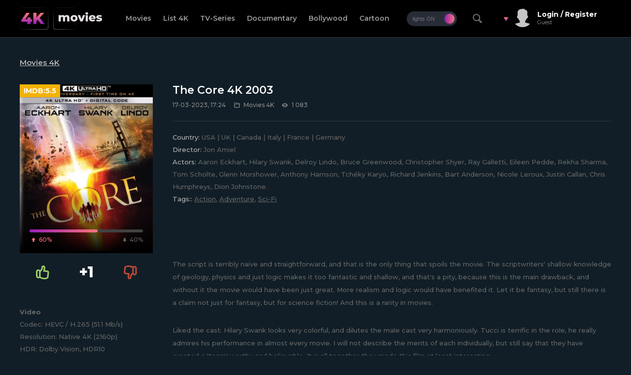

--- FILE ---
content_type: text/html; charset=utf-8
request_url: https://4kmovies.co/movies-4k/1562-the-core-4k-2003.html
body_size: 8995
content:
<!DOCTYPE html>
<html xmlns="http://www.w3.org/1999/xhtml" lang="en">
<head>
    <!-- Global site tag (gtag.js) - Google Analytics -->
<script async src="https://www.googletagmanager.com/gtag/js?id=UA-159400212-1"></script>
<script>
  window.dataLayer = window.dataLayer || [];
  function gtag(){dataLayer.push(arguments);}
  gtag('js', new Date());

  gtag('config', 'UA-159400212-1');
</script>
	<meta http-equiv="X-UA-Compatible" content="IE=edge" />
	<title>The Core 4K 2003 » 4K Movies Download - Blu-ray Ultra HD 2160p</title>
<meta charset="utf-8">
<meta name="description" content="The script is terribly naive and straightforward, and that is the only thing that spoils the movie. The scriptwriters' shallow knowledge of geology, physics and just logic makes it too fantastic and shallow, and that's a pity, because this is the main drawback, and without it the movie would have">
<meta name="keywords" content="Action, Adventure, SciFi">
<meta name="generator" content="DataLife Engine (https://dle-news.ru)">
<meta name="news_keywords" content="Action, Adventure, Sci-Fi">
<link rel="canonical" href="https://4kmovies.co/movies-4k/1562-the-core-4k-2003.html">
<link rel="alternate" type="application/rss+xml" title="4K Movies Download - Blu-ray Ultra HD 2160p RSS" href="https://4kmovies.co/rss.xml">
<link rel="alternate" type="application/rss+xml" title="4K Movies Download - Blu-ray Ultra HD 2160p RSS Turbo" href="https://4kmovies.co/rssturbo.xml">
<link rel="alternate" type="application/rss+xml" title="4K Movies Download - Blu-ray Ultra HD 2160p RSS Dzen" href="https://4kmovies.co/rssdzen.xml">
<link rel="preconnect" href="https://4kmovies.co/" fetchpriority="high">
<meta property="twitter:title" content="The Core 4K 2003 » 4K Movies Download - Blu-ray Ultra HD 2160p">
<meta property="twitter:url" content="https://4kmovies.co/movies-4k/1562-the-core-4k-2003.html">
<meta property="twitter:card" content="summary_large_image">
<meta property="twitter:image" content="https://4kmovies.co/uploads/posts/2023-03/the-core-4k-2003-poster.webp">
<meta property="twitter:description" content="The script is terribly naive and straightforward, and that is the only thing that spoils the movie. The scriptwriters' shallow knowledge of geology, physics and just logic makes it too fantastic and shallow, and that's a pity, because this is the main drawback, and without it the movie would have">
<meta property="og:type" content="article">
<meta property="og:site_name" content="4K Movies Download - Blu-ray Ultra HD 2160p">
<meta property="og:title" content="The Core 4K 2003 » 4K Movies Download - Blu-ray Ultra HD 2160p">
<meta property="og:url" content="https://4kmovies.co/movies-4k/1562-the-core-4k-2003.html">
<meta property="og:image" content="https://4kmovies.co/uploads/posts/2023-03/the-core-4k-2003-poster.webp">
<meta property="og:description" content="The script is terribly naive and straightforward, and that is the only thing that spoils the movie. The scriptwriters' shallow knowledge of geology, physics and just logic makes it too fantastic and shallow, and that's a pity, because this is the main drawback, and without it the movie would have">

<script src="/engine/classes/min/index.php?g=general&amp;v=a6bbt"></script>
<script src="/engine/classes/min/index.php?f=engine/classes/js/jqueryui.js,engine/classes/js/dle_js.js&amp;v=a6bbt" defer></script>
<script type="application/ld+json">{"@context":"https://schema.org","@graph":[{"@type":"BreadcrumbList","@context":"https://schema.org/","itemListElement":[{"@type":"ListItem","position":1,"item":{"@id":"https://4kmovies.co/","name":"4K Movies Download"}},{"@type":"ListItem","position":2,"item":{"@id":"https://4kmovies.co/movies-4k/","name":"Movies 4K"}},{"@type":"ListItem","position":3,"item":{"@id":"https://4kmovies.co/movies-4k/1562-the-core-4k-2003.html","name":"The Core 4K 2003"}}]}]}</script>
	<link rel="stylesheet" href="/templates/4kmovie/css/swiper.css" type="text/css" />
	<link rel="stylesheet" href="/templates/4kmovie/css/style2.css?v2.3" type="text/css" />
	<link href="https://fonts.googleapis.com/css?family=Montserrat:400,400i,500,600,700,700i,800&display=swap&subset=cyrillic,cyrillic-ext,latin-ext" rel="stylesheet" />
	<script type="text/javascript" src="/templates/4kmovie/js/jquery.ttabs.js"></script>
	<script type="text/javascript" src="/templates/4kmovie/js/jquery.cookie.js"></script>
	<script type="text/javascript" src="/templates/4kmovie/js/swiper.jquery.min.js"></script>
	<script type="text/javascript" src="/templates/4kmovie/js/active.js"></script>
	<meta name="viewport" content="width=device-width, initial-scale=1.0" />
    <meta name="wot-verification" content="8ebb9ac43ca896404de8"/>

</head>
    <!--Start of Tawk.to Script-->
<script type="text/javascript">
var Tawk_API=Tawk_API||{}, Tawk_LoadStart=new Date();
(function(){
var s1=document.createElement("script"),s0=document.getElementsByTagName("script")[0];
s1.async=true;
s1.src='https://embed.tawk.to/5f99d03216ea1756a6de6ce9/default';
s1.charset='UTF-8';
s1.setAttribute('crossorigin','*');
s0.parentNode.insertBefore(s1,s0);
})();
</script>
<!--End of Tawk.to Script-->
<body >
<script>
<!--
var dle_root       = '/';
var dle_admin      = '';
var dle_login_hash = 'c653cdff1dd2f03c105818385214d8493f3977fe';
var dle_group      = 5;
var dle_link_type  = 1;
var dle_skin       = '4kmovie';
var dle_wysiwyg    = 0;
var dle_min_search = '4';
var dle_act_lang   = ["Yes", "Cancel", "Enter", "Cancel", "Save", "Delete", "Loading. Please, wait..."];
var menu_short     = 'Quick edit';
var menu_full      = 'Full edit';
var menu_profile   = 'View profile';
var menu_send      = 'Send message';
var menu_uedit     = 'Admin Center';
var dle_info       = 'Information';
var dle_confirm    = 'Confirm';
var dle_prompt     = 'Enter the information';
var dle_req_field  = ["Fill the name field", "Fill the message field", "Fill the field with the subject of the message"];
var dle_del_agree  = 'Are you sure you want to delete it? This action cannot be undone';
var dle_spam_agree = 'Are you sure you want to mark the user as a spammer? This will remove all his comments';
var dle_c_title    = 'Send a complaint';
var dle_complaint  = 'Enter the text of your complaint to the Administration:';
var dle_mail       = 'Your e-mail:';
var dle_big_text   = 'Highlighted section of text is too large.';
var dle_orfo_title = 'Enter a comment to the detected error on the page for Administration ';
var dle_p_send     = 'Send';
var dle_p_send_ok  = 'Notification has been sent successfully ';
var dle_save_ok    = 'Changes are saved successfully. Refresh the page?';
var dle_reply_title= 'Reply to the comment';
var dle_tree_comm  = '0';
var dle_del_news   = 'Delete article';
var dle_sub_agree  = 'Do you really want to subscribe to this article’s comments?';
var dle_unsub_agree  = 'Do you really want to unsubscribe from comments on this publication?';
var dle_captcha_type  = '4';
var dle_share_interesting  = ["Share a link to the selected text", "Twitter", "Facebook", "Вконтакте", "Direct Link:", "Right-click and select «Copy Link»"];
var DLEPlayerLang     = {prev: 'Previous',next: 'Next',play: 'Play',pause: 'Pause',mute: 'Mute', unmute: 'Unmute', settings: 'Settings', enterFullscreen: 'Enable full screen mode', exitFullscreen: 'Disable full screen mode', speed: 'Speed', normal: 'Normal', quality: 'Quality', pip: 'PiP mode'};
var DLEGalleryLang    = {CLOSE: 'Close (Esc)', NEXT: 'Next Image', PREV: 'Previous image', ERROR: 'Warning! An error was detected', IMAGE_ERROR: 'Failed to load image', TOGGLE_SLIDESHOW: 'Watch slideshow (space) ',TOGGLE_FULLSCREEN: 'Full-screen mode', TOGGLE_THUMBS: 'Turn on / Turn off thumbnails', ITERATEZOOM: 'Increase / Reduce', DOWNLOAD: 'Download image' };
var DLEGalleryMode    = 1;
var DLELazyMode       = 0;
var allow_dle_delete_news   = false;
var dle_search_delay   = false;
var dle_search_value   = '';
jQuery(function($){
					setTimeout(function() {
						$.get(dle_root + "engine/ajax/controller.php?mod=adminfunction", { 'id': '1562', action: 'newsread', user_hash: dle_login_hash });
					}, 5000);
				$('#dle-comments-form').submit(function() {
					if( $('#comments-image-uploader').data('files') == 'selected' ) {
						$('#comments-image-uploader').plupload('start');
					} else {
						doAddComments();
					}
					return false;
				});
FastSearch();
});
//-->
</script>
<script>
	if($.cookie('tumbler')) {
		var tumbler = $.cookie('tumbler');
		if ( tumbler == "1" ) {
			$('body').addClass('white');
			$('.tumbler').removeClass('tumbler-off');
			$('.tumbler').addClass('tumbler-off-animation');
		}
	}
</script>


<div class="head-line">
	<div class="main-width">
		<div class="mob-menu iconf-menu-2"></div>
		<a href="/" class="logo2"></a>
		<ul class="top-menu">
			<li>
				<a href="/movies-4k/" class="top-menu-link">Movies</a>
			</li>
            <li>
				<a href="https://4kmovies.co/list-4k-movies.html" class="top-menu-link">List 4K</a>
			</li>
			<li>
				<a href="/tv-series-2160p/" class="top-menu-link">TV-Series</a>
			</li>
			<li>
				<a href="/documentary-2160p/" class="top-menu-link">Documentary</a>
			</li>
			<li>
				<a href="/bollywood-2160p/" class="top-menu-link">Bollywood</a>
			</li>
			<li>
				<a href="/cartoon-2160p/" class="top-menu-link">Cartoon</a>
			</li>
		</ul>
		<div class="tumbler tumbler-off"><i></i><span></span></div>
		<div class="open-search"><i class="iconf-search"></i></div>
		

<div class="login-block">
	<div class="mob-search"><i class="icon-search-4"></i></div>
	<div class="login-block-top">
		<i class="arrow-l"></i>
		<div class="login-block-image" style="background-image: url(/templates/4kmovie/dleimages/noavatar.png);"></div>
		<div class="login-block-name">
			Login / Register
		</div>
		<div class="login-block-group">
			Guest
		</div>
	</div>
	<div class="login-block-hidden">
		<form method="post" action="">
			<div class="login-line">
				<div class="login-line-title">Login:</div>
				<input name="login_name" type="text" class="login-input-text" title="Your name" />
			</div>
			<div class="login-line">
				<div class="login-line-title">Password:</div>
				<input name="login_password" type="password" class="login-input-text" title="Your password" />
			</div>
			<div style="clear: both;"></div>
			<input onclick="submit();" type="submit" class="enter" value="LOGIN" /><input name="login" type="hidden" id="login" value="submit" />
			<div class="reg-link">
				<a href="https://4kmovies.co/index.php?do=lostpassword" title="регистрация на сайте">Forgot password?</a>
				<a href="https://4kmovies.co/index.php?do=register" title="регистрация на сайте">Register</a>			
			</div>			
		</form>
	</div>
</div>

	</div>
</div>
<div class="search-hidden">
	<div class="search-block">
		<form method="post" style="margin: 0;padding: 0;">
			<input type="hidden" name="do" value="search"><input type="hidden" name="subaction" value="search" />
			<input name="story" type="text" class="form-text" id="story" value="search on site" onblur="if(this.value=='') this.value='search on site';" onfocus="if(this.value=='search on site') this.value='';" title="type your request and press enter" />
			<input type="image" src="/templates/4kmovie/images/search.png" class="form-search" />
		</form>
	</div>
</div>
<div class="main-width">
	<div class="content-block">
		
    
		
		<div><div class="full-news">
	
	<div class="full-news-content[xfnotgiven_poster-big] full-news-content-simple[/xfnotgiven_poster-big]">
		<div class="full-news-cat">
			<a href="https://4kmovies.co/movies-4k/">Movies 4K</a>
		</div>
		<div class="full-news-cols">
			<div class="full-news-left">
				<div class="full-news-poster">
					<img src="/uploads/posts/2023-03/the-core-4k-2003-poster.webp" alt="The Core 4K 2003" />
                    
					<div class="full-news-rating rating-block">
						<div class="rating-line">
							<div class="rating-line2">
								
							</div>
						</div>
						<div class="rating-stat">
							<div class="rating-like-num">
								<span data-likes-id="1562">3</span>
							</div>
							<div class="rating-num" style="display: none;">
								<span style="display: none;" class="rating-num2"><span data-vote-num-id="1562">5</span></span>
							</div>
							<div class="rating-dislike-num">
								<span data-dislikes-id="1562">2</span>
							</div>
						</div>
					</div>
					<div class="rating-imdb">
					IMDB:<span>5.5</span>
					</div>
				</div>
				<div class="rating-full">
					<a href="#" onclick="doRate('plus', '1562'); return false;" ><i class="iconf-thumbs-up-1"></i></a>
					<div class="full-news-rating-num"><span data-ratig-layer-id="1562"><span class="ratingtypeplusminus ratingplus" >+1</span></span></div>
					<a href="#" onclick="doRate('minus', '1562'); return false;" ><i class="iconf-thumbs-down-1"></i></a>
				</div>
			<div class="film-stat">
					
<b>Video</b>
<div>Codec: HEVC / H.265 (51.1 Mb/s)<br>Resolution: Native 4K (2160p)<br>HDR: Dolby Vision, HDR10<br>Aspect ratio: 2.39:1<br>Original aspect ratio: 2.39:1</div>
<br>
<b>Audio</b>
<div>#English: DTS-HD Master Audio 5.1<br>#English: Dolby Digital 5.1<br>#German: Dolby Digital 5.1<br>#French: Dolby Digital 5.1<br>#Japanese: Dolby Digital 2.0</div>
<br>
<b>Subtitles</b>
<div>English SDH, German, Spanish, French, Japanese.</div>
				</div>
                        
              
				
     
			</div>
			<div class="full-news-right">
				<div class="full-news-title">
					<h1>The Core 4K 2003</h1>
				</div>
				<div class="main-news-info">
                    	<div class="main-news-info-item">
						17-03-2023, 17:24
					</div>
					<div class="main-news-info-item">
						<i class="iconf-folder-1"></i>Movies 4K
					</div>
					<div class="main-news-info-item">
						<i class="iconf-eye-3"></i>1 083
					</div>
                                 
				</div>
				<div class="full-news-info">
					<span>Country:</span> USA | UK | Canada | Italy | France | Germany
					<br /><span>Director:</span> Jon Amiel
					<br /><span>Actors:</span> Aaron Eckhart, Hilary Swank, Delroy Lindo, Bruce Greenwood, Christopher Shyer, Ray Galletti, Eileen Pedde, Rekha Sharma, Tom Scholte, Glenn Morshower, Anthony Harrison, Tchéky Karyo, Richard Jenkins, Bart Anderson, Nicole Leroux, Justin Callan, Chris Humphreys, Dion Johnstone.
                    <br /><span>Tags::</span> <a href="https://4kmovies.co/tags/action/">Action</a>, <a href="https://4kmovies.co/tags/adventure/">Adventure</a>, <a href="https://4kmovies.co/tags/sci-fi/">Sci-Fi</a>
				</div>
  
				<div class="full-news-text">
					<p><img src="/uploads/posts/2023-03/the-core-4k-2003-poster.webp" alt="" class="fr-dib"><br></p><p>The script is terribly naive and straightforward, and that is the only thing that spoils the movie. The scriptwriters' shallow knowledge of geology, physics and just logic makes it too fantastic and shallow, and that's a pity, because this is the main drawback, and without it the movie would have been just great. More realism and logic would have benefited it. Let it be fantasy, but still there is a claim not just for fantasy, but for science fiction! And this is a rarity in movies.</p><p>Liked the cast: Hilary Swank looks very colorful, and dilutes the male cast very harmoniously. Tucci is terrific in the role, he really admires his performance in almost every movie. I will not describe the merits of each individually, but still say that they have created a 'team' worthy and believable. It is all together they made this film at least interesting.</p>
					<div style="clear: both;"></div>
						
				</div>
                 <center> Join us in <a href="https://t.me/+ytLGHQ7eqYc2Yjc6" rel="nofollow" target="_blank"><img src="/tg.svg" width="18" height="18"> Telegram</a> and be the first to know about updates! 
                <br> <br>
You have purchased premium on MoonDL or TakeFile. Write to File Storage support (<a href="https://4kmovies.co/file-storage-support.html">see links</a>). Tell them that you are a user of <b>4kmovies co</b>. Your traffic will be increased to 512 gb every 2 days.               
                <div class="dlbtn">
                     
                <a href="https://moondl.com/4qtj6sqtq4bv/The.Core.2003.2160p.BluRay.REMUX.HEVC.DTS-HD.MA.5.1.4K-HD.mkv.html" target="_blank" class="full4k">
                    <i>55.02 GB</i>
                    <div class="btnin">
                    <span>DOWNLOAD FROM <div class="bott"><div class="icomoon"></div><i>MoonDL</i></div></span>
                    </div>
                    </a>
                 
                 
                <a href="https://takefile.link/ni5s40a746nd/The.Core.2003.2160p.BluRay.REMUX.HEVC.DTS-HD.MA.5.1.4K-HD.mkv.html" target="_blank" class="full4k">
                    <i>55.02 GB</i>
                    <div class="btnin">
                    <span>DOWNLOAD FROM <div class="bott"><div class="icotf"></div><i>TakeFile</i></div></span>
                    </div>
                    </a>
                   
                </div>

				
				<div class="full-news-trailer">
					<div class="full-news-trailer-title">
						Trailer The Core 4K 2003 Ultra HD 2160p
					</div>
					<div class="full-news-video">
						<iframe width="100%" height="100%" src="https://www.youtube.com/embed/zcjj6ZSjtNU?feature=player_embedded" frameborder="0" allowfullscreen></iframe>
					</div>
				</div>
				
				
			</div>
			
		</div>
            
    <div class="fitem-fav" style="display: none;">
        
        
    </div>     
		
		<div class="full-news-comments">
			<div class="full-news-rel-title">
				Comments
			</div>
			<div>
<div id="dle-ajax-comments"></div>
</div>			
			<div class="show-addform"><i class="iconf-comment-2"></i>ADD COMMENT</div>
			<div class="hiddenform"><form  method="post" name="dle-comments-form" id="dle-comments-form" ><div class="add-comment">
	<div class="full-news-block-title">
		<b>Add your comment:</b>
	</div>
	
	<div class="form-line-tt">
		<div class="form-line-tt-left">
			Your name:
		</div>
		<div class="form-line-tt-right">
			<input type="text" name="name" id="name" class="form-input-stand" />
		</div>
	</div>
	<div class="form-line-tt">
		<div class="form-line-tt-left">
			Your E-Mail:
		</div>
		<div class="form-line-tt-right">
			<input type="text" name="mail" id="mail" class="form-input-stand" />
		</div>
	</div>
	
	
	<div class="form-line-tt" style="padding: 10px 0 10px 0;">
		<div class="bb-editor"><textarea name="comments" id="comments" cols="70" rows="10"></textarea></div>
	</div>
	
	
	
	
	<div class="form-line-tt">
		<div><div class="cf-turnstile" data-sitekey="0x4AAAAAAAJt-jItNERvfKOQ" data-theme="light" data-language="en"></div><script src="https://challenges.cloudflare.com/turnstile/v0/api.js?compat=recaptcha" async defer></script></div>
	</div>
	
	<div class="form-submit-block-tt">
		<input value="Add" name="submit" type="submit" class="form-button-tt" />
	</div>
</div>
		<input type="hidden" name="subaction" value="addcomment">
		<input type="hidden" name="post_id" id="post_id" value="1562"><input type="hidden" name="user_hash" value="c653cdff1dd2f03c105818385214d8493f3977fe"></form></div>
		</div>
		           
		<div class="full-news-rel">
			<div class="full-news-rel-title">
				Related movies:
			</div>
			<div class="full-news-rel-content">
				<div class="main-news">
	<div class="main-news-image">
		
       <a href="https://4kmovies.co/movies-4k/1973-his-girl-friday-4k-1940.html"><img src="/uploads/posts/2024-02/his-girl-friday-4k-1940-poster.webp" alt="His Girl Friday 4K 1940" /></a>[/xfnotgiven_poster]
		<div class="main-news-title">
			<a href="https://4kmovies.co/movies-4k/1973-his-girl-friday-4k-1940.html">His Girl Friday 4K 1940</a>
		</div>
	</div>
	<div class="main-news-info">
        <div class="main-news-info-item">
			24-02-2024, 21:59
		</div>
		<div class="main-news-info-item">
			<i class="iconf-folder-1"></i>Movies 4K
		</div>
	</div>
	<div class="main-news-info-rating rating-block">
		<div class="rating-line">
			<div class="rating-line2">
				
			</div>
		</div>
		<div class="rating-stat">
			<div class="rating-like-num">
				<span data-likes-id="1973">0</span>
			</div>
			<div class="rating-num">
				<i class="iconf-star-1"></i><span data-ratig-layer-id="1973"><span class="ratingtypeplusminus ratingzero" >0</span></span><span style="display: none;" class="rating-num2"><span data-vote-num-id="1973">0</span></span>
			</div>			
			<div class="rating-dislike-num">
				<span data-dislikes-id="1973">0</span>
			</div>
		</div>
	</div>
	<div class="rating-imdb">
		IMDB:<span> 7.8</span>
	</div>
	<div class="main-news-size">
		55.39 GB
	</div>
</div><div class="main-news">
	<div class="main-news-image">
		
       <a href="https://4kmovies.co/tv-series-2160p/2078-the-falcon-and-the-winter-soldier-4k-s01-2021.html"><img src="/uploads/posts/2024-05/the-falcon-and-the-winter-soldier-4k-s01-2021-poster.webp" alt="The Falcon and The Winter Soldier 4K S01 2021" /></a>[/xfnotgiven_poster]
		<div class="main-news-title">
			<a href="https://4kmovies.co/tv-series-2160p/2078-the-falcon-and-the-winter-soldier-4k-s01-2021.html">The Falcon and The Winter Soldier 4K S01 2021</a>
		</div>
	</div>
	<div class="main-news-info">
        <div class="main-news-info-item">
			5-05-2024, 11:42
		</div>
		<div class="main-news-info-item">
			<i class="iconf-folder-1"></i>TV-Series 4K
		</div>
	</div>
	<div class="main-news-info-rating rating-block">
		<div class="rating-line">
			<div class="rating-line2">
				
			</div>
		</div>
		<div class="rating-stat">
			<div class="rating-like-num">
				<span data-likes-id="2078">9</span>
			</div>
			<div class="rating-num">
				<i class="iconf-star-1"></i><span data-ratig-layer-id="2078"><span class="ratingtypeplusminus ratingplus" >+7</span></span><span style="display: none;" class="rating-num2"><span data-vote-num-id="2078">11</span></span>
			</div>			
			<div class="rating-dislike-num">
				<span data-dislikes-id="2078">2</span>
			</div>
		</div>
	</div>
	<div class="rating-imdb">
		IMDB:<span> 7.1</span>
	</div>
	<div class="main-news-size">
		144.92 GB
	</div>
</div><div class="main-news">
	<div class="main-news-image">
		<a href="https://4kmovies.co/cartoon-2160p/1383-mortal-kombat-legends-snow-blind-4k-2022.html"><img src="/uploads/posts/2022-10/mortal-kombat-legends-snow-blind-4k-2022-poster.webp" alt="Mortal Kombat Legends: Snow Blind 4K 2022" /></a>
       [xfgiven_poster]<a href="https://4kmovies.co/cartoon-2160p/1383-mortal-kombat-legends-snow-blind-4k-2022.html"><img src="" alt="Mortal Kombat Legends: Snow Blind 4K 2022" /></a>
		<div class="main-news-title">
			<a href="https://4kmovies.co/cartoon-2160p/1383-mortal-kombat-legends-snow-blind-4k-2022.html">Mortal Kombat Legends: Snow Blind 4K 2022</a>
		</div>
	</div>
	<div class="main-news-info">
        <div class="main-news-info-item">
			14-10-2022, 15:07
		</div>
		<div class="main-news-info-item">
			<i class="iconf-folder-1"></i>Cartoon 4K
		</div>
	</div>
	<div class="main-news-info-rating rating-block">
		<div class="rating-line">
			<div class="rating-line2">
				
			</div>
		</div>
		<div class="rating-stat">
			<div class="rating-like-num">
				<span data-likes-id="1383">3</span>
			</div>
			<div class="rating-num">
				<i class="iconf-star-1"></i><span data-ratig-layer-id="1383"><span class="ratingtypeplusminus ratingplus" >+2</span></span><span style="display: none;" class="rating-num2"><span data-vote-num-id="1383">4</span></span>
			</div>			
			<div class="rating-dislike-num">
				<span data-dislikes-id="1383">1</span>
			</div>
		</div>
	</div>
	<div class="rating-imdb">
		IMDB:<span> 6.7</span>
	</div>
	<div class="main-news-size">
		31.94 GB
	</div>
</div><div class="main-news">
	<div class="main-news-image">
		
       <a href="https://4kmovies.co/movies-4k/2489-dirigible-4k-1931.html"><img src="/uploads/posts/2025-01/thumbs/dirigible-4k-1931-poster.webp" alt="Dirigible 4K 1931" /></a>[/xfnotgiven_poster]
		<div class="main-news-title">
			<a href="https://4kmovies.co/movies-4k/2489-dirigible-4k-1931.html">Dirigible 4K 1931</a>
		</div>
	</div>
	<div class="main-news-info">
        <div class="main-news-info-item">
			15-01-2025, 17:01
		</div>
		<div class="main-news-info-item">
			<i class="iconf-folder-1"></i>Movies 4K
		</div>
	</div>
	<div class="main-news-info-rating rating-block">
		<div class="rating-line">
			<div class="rating-line2">
				
			</div>
		</div>
		<div class="rating-stat">
			<div class="rating-like-num">
				<span data-likes-id="2489">0</span>
			</div>
			<div class="rating-num">
				<i class="iconf-star-1"></i><span data-ratig-layer-id="2489"><span class="ratingtypeplusminus ratingzero" >0</span></span><span style="display: none;" class="rating-num2"><span data-vote-num-id="2489">0</span></span>
			</div>			
			<div class="rating-dislike-num">
				<span data-dislikes-id="2489">0</span>
			</div>
		</div>
	</div>
	<div class="rating-imdb">
		IMDB:<span> 6.3</span>
	</div>
	<div class="main-news-size">
		52.78 GB
	</div>
</div><div class="main-news">
	<div class="main-news-image">
		
       <a href="https://4kmovies.co/movies-4k/3268-end-of-days-4k-1999.html"><img src="/uploads/posts/2025-09/thumbs/end-of-days-4k-1999-poster.webp" alt="End of Days 4K 1999" /></a>[/xfnotgiven_poster]
		<div class="main-news-title">
			<a href="https://4kmovies.co/movies-4k/3268-end-of-days-4k-1999.html">End of Days 4K 1999</a>
		</div>
	</div>
	<div class="main-news-info">
        <div class="main-news-info-item">
			28-09-2025, 18:28
		</div>
		<div class="main-news-info-item">
			<i class="iconf-folder-1"></i>Movies 4K
		</div>
	</div>
	<div class="main-news-info-rating rating-block">
		<div class="rating-line">
			<div class="rating-line2">
				
			</div>
		</div>
		<div class="rating-stat">
			<div class="rating-like-num">
				<span data-likes-id="3268">1</span>
			</div>
			<div class="rating-num">
				<i class="iconf-star-1"></i><span data-ratig-layer-id="3268"><span class="ratingtypeplusminus ratingplus" >+1</span></span><span style="display: none;" class="rating-num2"><span data-vote-num-id="3268">1</span></span>
			</div>			
			<div class="rating-dislike-num">
				<span data-dislikes-id="3268">0</span>
			</div>
		</div>
	</div>
	<div class="rating-imdb">
		IMDB:<span> 5.8</span>
	</div>
	<div class="main-news-size">
		81.72 GB
	</div>
</div><div class="main-news">
	<div class="main-news-image">
		
       <a href="https://4kmovies.co/cartoon-2160p/2674-a-few-moments-of-cheers-4k-2024.html"><img src="/uploads/posts/2025-04/thumbs/a-few-moments-of-cheers-4k-2024-poster.webp" alt="A Few Moments of Cheers 4K 2024" /></a>[/xfnotgiven_poster]
		<div class="main-news-title">
			<a href="https://4kmovies.co/cartoon-2160p/2674-a-few-moments-of-cheers-4k-2024.html">A Few Moments of Cheers 4K 2024</a>
		</div>
	</div>
	<div class="main-news-info">
        <div class="main-news-info-item">
			9-04-2025, 21:27
		</div>
		<div class="main-news-info-item">
			<i class="iconf-folder-1"></i>Cartoon 4K
		</div>
	</div>
	<div class="main-news-info-rating rating-block">
		<div class="rating-line">
			<div class="rating-line2">
				
			</div>
		</div>
		<div class="rating-stat">
			<div class="rating-like-num">
				<span data-likes-id="2674">0</span>
			</div>
			<div class="rating-num">
				<i class="iconf-star-1"></i><span data-ratig-layer-id="2674"><span class="ratingtypeplusminus ratingminus" >-1</span></span><span style="display: none;" class="rating-num2"><span data-vote-num-id="2674">1</span></span>
			</div>			
			<div class="rating-dislike-num">
				<span data-dislikes-id="2674">1</span>
			</div>
		</div>
	</div>
	<div class="rating-imdb">
		IMDB:<span> 7.4</span>
	</div>
	<div class="main-news-size">
		43.68 GB
	</div>
</div><div class="main-news">
	<div class="main-news-image">
		
       <a href="https://4kmovies.co/cartoon-2160p/3568-the-anthem-of-the-heart-4k-2015.html"><img src="/uploads/posts/2026-01/thumbs/the-anthem-of-the-heart-4k-2015-poster.webp" alt="The Anthem of the Heart 4K 2015" /></a>[/xfnotgiven_poster]
		<div class="main-news-title">
			<a href="https://4kmovies.co/cartoon-2160p/3568-the-anthem-of-the-heart-4k-2015.html">The Anthem of the Heart 4K 2015</a>
		</div>
	</div>
	<div class="main-news-info">
        <div class="main-news-info-item">
			27-01-2026, 17:01
		</div>
		<div class="main-news-info-item">
			<i class="iconf-folder-1"></i>Cartoon 4K
		</div>
	</div>
	<div class="main-news-info-rating rating-block">
		<div class="rating-line">
			<div class="rating-line2">
				
			</div>
		</div>
		<div class="rating-stat">
			<div class="rating-like-num">
				<span data-likes-id="3568">0</span>
			</div>
			<div class="rating-num">
				<i class="iconf-star-1"></i><span data-ratig-layer-id="3568"><span class="ratingtypeplusminus ratingzero" >0</span></span><span style="display: none;" class="rating-num2"><span data-vote-num-id="3568">0</span></span>
			</div>			
			<div class="rating-dislike-num">
				<span data-dislikes-id="3568">0</span>
			</div>
		</div>
	</div>
	<div class="rating-imdb">
		IMDB:<span> 7.3</span>
	</div>
	<div class="main-news-size">
		42.79 GB
	</div>
</div><div class="main-news">
	<div class="main-news-image">
		
       <a href="https://4kmovies.co/movies-4k/1989-contagion-4k-2011.html"><img src="/uploads/posts/2024-03/contagion-4k-2011-poster.webp" alt="Contagion 4K 2011" /></a>[/xfnotgiven_poster]
		<div class="main-news-title">
			<a href="https://4kmovies.co/movies-4k/1989-contagion-4k-2011.html">Contagion 4K 2011</a>
		</div>
	</div>
	<div class="main-news-info">
        <div class="main-news-info-item">
			7-03-2024, 12:49
		</div>
		<div class="main-news-info-item">
			<i class="iconf-folder-1"></i>Movies 4K
		</div>
	</div>
	<div class="main-news-info-rating rating-block">
		<div class="rating-line">
			<div class="rating-line2">
				
			</div>
		</div>
		<div class="rating-stat">
			<div class="rating-like-num">
				<span data-likes-id="1989">2</span>
			</div>
			<div class="rating-num">
				<i class="iconf-star-1"></i><span data-ratig-layer-id="1989"><span class="ratingtypeplusminus ratingplus" >+2</span></span><span style="display: none;" class="rating-num2"><span data-vote-num-id="1989">2</span></span>
			</div>			
			<div class="rating-dislike-num">
				<span data-dislikes-id="1989">0</span>
			</div>
		</div>
	</div>
	<div class="rating-imdb">
		IMDB:<span> 6.8</span>
	</div>
	<div class="main-news-size">
		52.62 GB
	</div>
</div>
			</div>
		</div>
	</div>
</div>

<style>
 .full-images-container {
    width: 100%;
    max-width: 900px; /* Ограничиваем ширину */
    margin: 0 auto; /* Центрируем */
    overflow: hidden;
    box-sizing: border-box;
    padding: 15px 0;
}

.full-images {
    display: flex; /* Включаем горизонтальное выравнивание */
    flex-wrap: nowrap; /* Запрещаем перенос строк */
    overflow-x: auto; /* Горизонтальная прокрутка */
    gap: 10px; /* Отступы между изображениями */
    padding: 10px;
    scroll-behavior: smooth; /* Плавный скроллинг */
    align-items: center; /* Выравниваем по центру */
    scrollbar-width: thin;
    scrollbar-color: #888 #f1f1f1;
}

.full-images li {
    margin-right: 15px; /* Отступ между элементами списка */
}

/* Убираем отступ у последнего элемента, чтобы не было пустого места справа */
.full-images li:last-child {
    margin-right: 0;
}


/* Убираем маркеры списка */
.full-images ul {
    display: flex;
    padding: 0;
    margin: 0;
    list-style: none;
}

/* Делаем элементы списка горизонтальными */
.full-images li {
    display: inline-block; /* Строчный блок */
}

/* Делаем изображения строчными и не даем им сжиматься */
.full-images img {
    height: 200px;
    width: auto;
    max-width: 300px;
    border-radius: 5px;
    object-fit: cover;
    display: inline-block;
    flex-shrink: 0; /* Запрещаем сжатие */
}

/* Стилизация скроллбара */
.full-images::-webkit-scrollbar {
    height: 8px;
}

.full-images::-webkit-scrollbar-thumb {
    background-color: #888;
    border-radius: 4px;
}

.full-images::-webkit-scrollbar-track {
    background: #f1f1f1;
}

/* Адаптивность */
@media (max-width: 1024px) {
    .full-images img {
        height: 180px;
        max-width: 250px;
    }
}

@media (max-width: 768px) {
    .full-images img {
        height: 150px;
        max-width: 200px;
    }
}
</style></div>
        
<div class="dle_b_footer" data-dlebid="2" data-dlebviews="yes" data-dlebclicks="yes" ><div style="text-align:center;"><a href="https://4kmovies.co/movies-4k/3497-tron-ares-4k-2025.html" target="_blank"><img src="/uploads/tron-ares-4k-2025.webp" style="border: none;max-width: 100%;" alt="Tron: Ares 4K 2025"></a></div></div>

	</div>
</div>
<div class="footer">
	<div class="main-width">
		<div class="footer-left">
			<a href="https://4kmovies.co/movies-4k/" class="footer-logo" title="4k movies download">Movies Download</a>
			<div class="footer-text">
4K, or 4K Ultra HD, is a movie technology that has 4 times more pixels than conventional films. The increased number of pixels and HDR technology creates a realistic viewing experience. We have all 4K movies, they are available for download. Enjoy!
			</div>
			<div class="footer-soc">
				<a href="https://twitter.com/4KMovies6" rel="nofollow" class="iconf-twitter-4" target="_blank"></a>
				<a href="https://www.facebook.com/groups/848690038939053/" rel="nofollow" class="iconf-facebook-4" target="_blank"></a>
				<a href="https://t.me/+jnRX-Yv1cMFiOWZi" rel="nofollow" class="iconf-paper-plane" target="_blank"></a>
			</div>
		</div>
		<div class="footer-right">
			<div class="footer-menu">				
				<a href="https://4kmovies.co/how-to-download-4k-movies.html">How to download?</a>
                <a href="https://4kmovies.co/file-storage-support.html">File Storage Support</a>
				<a href="https://4kmovies.co/feedback.html">Feedback</a>
			</div>
		</div>
	</div>
</div>

<div class="mob-shad"></div><div class="mob-panel"><div class="mob-panel2"></div></div><div class="mob-close"></div>
</body>
</html>
<style>
    .category-button {
    display: inline-block;
    padding: 8px 16px;
    background-color: #3498db;
    color: white;
    text-decoration: none;
    border-radius: 4px;
    font-family: Montserrat, sans-serif;
    font-size: 14px;
    border: none;
    cursor: pointer;
    transition: background-color 0.3s ease;
}

.category-button:hover {
    background-color: #2980b9;
}
.category-button:active {
    transform: translateY(1px);
}
</style>
<!-- DataLife Engine Copyright SoftNews Media Group (https://dle-news.ru) -->


--- FILE ---
content_type: image/svg+xml
request_url: https://4kmovies.co/templates/4kmovie/images/tfico.svg
body_size: 257
content:
<svg width="26" height="26" viewBox="0 0 26 26" fill="none" xmlns="http://www.w3.org/2000/svg">
<path d="M21.9701 21.3365V14.8578L19.3786 16.931V20.2999H4.0887V9.41562H7.45765L10.8266 6.82411H2.79294C1.54902 6.82411 1.23804 8.03348 1.23804 8.63816V20.8182C1.23804 22.6841 2.27464 22.9778 2.79294 22.8915H20.4152C21.6591 22.8915 21.9701 21.8548 21.9701 21.3365Z" fill="#FFA741"/>
<path d="M25.0799 9.67474L17.8237 15.6352V12.5254C14.5065 11.0742 9.35808 14.685 7.19849 16.6718C7.40581 9.41559 14.3683 7.08323 17.8237 6.82408V3.71427L25.0799 9.67474Z" fill="white"/>
</svg>


--- FILE ---
content_type: application/javascript
request_url: https://4kmovies.co/templates/4kmovie/js/active.js
body_size: 1365
content:
$(document).ready(function() {
	
	/*
		Aleksey Skubaev

		askubaev@gmail.com
		icq - 322253350
		Разработка шаблонов для DLE и кроссбраузерная верстка
		------------------
		Необходимые jQuery скрипты.
	
	*/
	
	if($.cookie('tumbler')) {
		var tumbler = $.cookie('tumbler');
		if ( tumbler == "1" ) {
			$('body').addClass('white');
			$('.tumbler').removeClass('tumbler-off');
			$('.tumbler').addClass('tumbler-off-animation');
		}
	}
	
	$('.top-menu:first li:has(ul)').addClass('hassub').find('.top-menu-link').append('<i class="iconf-down-dir-1"></i>');
	
	$('.top-menu li:has(ul)').hover(
		function() {
			$(this).addClass('menuactive');
		}, function() {			
			$(this).removeClass('menuactive');
	});
	
	$('body').on('click', '.open-search, .mob-search', function(){
		$('.search-hidden').slideToggle();
		$(this).find('i').toggleClass('iconf-cancel').toggleClass('iconf-search');
		return false;
	});
	
	$('body').on('click', '.login-block-top', function(){
		$(this).parent().toggleClass('login-block2');
		return false;
	});
	
	$(document).bind('click', function(e) {
	  //if(!$(e.target).is('.login-block-hidden')) {
		if ( $(e.target).closest('.login-block').length === 0 ) {
			$('.login-block').removeClass('login-block2');
		}
	});
	
	$('.rating-block').each(function(){
		var vNum = $(this).find('.rating-num2').text();
		var vLike = $(this).find('.rating-like-num').text();
		var vDisLike = $(this).find('.rating-dislike-num').text();
		var vLikePr = parseInt( vLike * 100 / vNum );
		var vDisLikePr = 100 - vLikePr;
		if ( vNum != 0 ) {
			$(this).find('.rating-like-num').empty().append('<i class="iconf-up"></i>'+vLikePr+'%');
			$(this).find('.rating-dislike-num').empty().append('<i class="iconf-down"></i>'+vDisLikePr+'%');
			$(this).find('.rating-line2').css({'width':vLikePr+'%'});
		} else {
			$(this).find('.rating-like-num').empty().append('<i class="iconf-up"></i>0%');
			$(this).find('.rating-dislike-num').empty().append('<i class="iconf-down"></i>0%');
		}
		
	});
    
    $('.main-news:first-child').each(function(){
		$(this).parent().find('.main-news').wrapAll('<div class="mainflex"></div>');
	});
	
	$('.main-news:last').after('<div class="flexclear"></div><div class="flexclear"></div>');
	
	$('.full-news-download a').append('<i class="iconf-download-1"></i>');
	
	$('body').on('click', '.show-addform', function(){
		$(this).slideToggle(0);
		$('.hiddenform').slideToggle(0);
		return false;
	});
	
	$('body').on('click', '.sc', function(){
		$('.show-addform').hide(0);
		$('.hiddenform').show(0);
		return false;
	});
	
	$('body').on('click', '.tumbler', function(){
		$('.tumbler').removeClass('tumbler-off-animation');
		//записываем куки
		
		if ( $('body').hasClass('white') ) {
			$.cookie('tumbler', '0', {
				expires: 30,
				path: '/'
			});
			
		} else {
			$.cookie('tumbler', '1', {
				expires: 30,
				path: '/'
			});
			
		}
		
		$('body').toggleClass('white');
		$(this).toggleClass('tumbler-off');
		
		return false;
	});
	
	$('.tt-tabs').ttabs();
	
	var handleMatchMedia = function (mediaQuery) {
		if (mediaQuery.matches) {
			
			
			$('.top-menu').clone().appendTo('.mob-panel2');
			$('.mob-panel2 .top-menu').find('i').remove();
			$('.mob-panel2 li:has(ul)').append('<i class="iconf-down-dir-1"></i>');
			
			$('body').on('click', '.mob-panel2 .iconf-down-dir-1', function(){
				$(this).parent().find('ul').slideToggle(0);
				return false;
			});
			
			$('body').on('click', '.mob-menu', function(){
				$('.mob-shad').fadeIn();
				$('.mob-panel').animate({
					left:0
				});
				$('.mob-close').animate({
					top:10
				});
				$('body').toggleClass('fix-scroll');
				return false;
			});
			
			$('body').on('click', '.mob-shad, .mob-close', function(){
				$('.mob-shad').fadeOut();
				$('.mob-panel').animate({
					left:-330
				});
				$('.mob-close').animate({
					top:-50
				});
				$('body').toggleClass('fix-scroll');
				return false;
			});
			
			$('body').on('click', '.open-sub', function(){
				$(this).toggleClass('open-sub2');
				$(this).parent().find('ul').slideToggle();
				return false;
			});			
			
		} else {
			
			$('.mob-panel2').empty();		

					
			
		}
	}
	mql = window.matchMedia('all and (max-width: 1220px)');

	handleMatchMedia(mql);
	mql.addListener(handleMatchMedia); 
	
	
	var handleMatchMedia2 = function (mediaQuery) {
		if (mediaQuery.matches) {
			
			$('.full-news-title, .full-news-cols .main-news-info').insertAfter('.full-news-cat');	
			
		} else {
			
			$('.full-news-title, .main-news-info:first').prependTo('.full-news-right');
			
		}
	}
	mql2 = window.matchMedia('all and (max-width: 750px)');

	handleMatchMedia2(mql2);
	mql2.addListener(handleMatchMedia2); 
	
	
});


--- FILE ---
content_type: image/svg+xml
request_url: https://4kmovies.co/templates/4kmovie/images/monico.svg
body_size: 730
content:
<svg width="26" height="26" viewBox="0 0 26 26" fill="none" xmlns="http://www.w3.org/2000/svg">
<g clip-path="url(#clip0_5_391)">
<path d="M25.381 14.1986C25.34 15.1922 25.2889 16.1857 24.9409 17.1275C24.6953 17.7898 24.2757 18.2245 23.5696 18.4625C19.998 19.6424 16.4264 20.8532 12.865 22.0641C12.3636 22.24 11.903 22.2194 11.4016 22.0434C8.07558 20.8532 4.75982 19.6631 1.42359 18.5246C0.533251 18.2245 0.123898 17.6242 0.0420274 16.7653C-0.0807785 15.5854 0.0829627 14.4056 0.308107 13.2465C0.523017 12.1598 0.93237 11.9942 1.94552 12.3461C5.40455 13.5673 8.85335 14.7782 12.3022 16.0201C12.5478 16.1029 12.7217 16.1132 12.9674 16.0304C16.6106 14.7885 20.2538 13.5777 23.9073 12.3461C24.9921 11.9839 25.3605 12.2426 25.3912 13.3914C25.3912 13.6604 25.381 13.9295 25.381 14.1986Z" fill="#FDCB30"/>
<path d="M25.995 6.42626C26.0257 7.34735 25.9131 8.23739 25.6675 9.11708C25.4321 9.94503 24.9307 10.4625 24.0813 10.7419C20.5301 11.9011 16.9994 13.1119 13.4688 14.3125C13.0287 14.4573 12.6296 14.5194 12.1588 14.3435C8.77145 13.1119 5.39429 11.87 1.98642 10.7109C1.08585 10.4107 0.737897 9.82084 0.66626 9.01359C0.563922 7.78202 0.686728 6.55045 0.973275 5.36027C1.18819 4.44953 1.63847 4.27359 2.48788 4.57372C5.95715 5.8053 9.42642 7.04722 12.8854 8.29948C13.2027 8.41333 13.4483 8.33053 13.7246 8.23739C17.286 7.03687 20.8576 5.84669 24.419 4.64617C25.6982 4.2115 25.9847 4.41848 25.9847 5.77425C25.995 5.99158 25.995 6.20892 25.995 6.42626Z" fill="#FEE9AC"/>
</g>
<defs>
<clipPath id="clip0_5_391">
<rect width="26" height="26" fill="white"/>
</clipPath>
</defs>
</svg>
